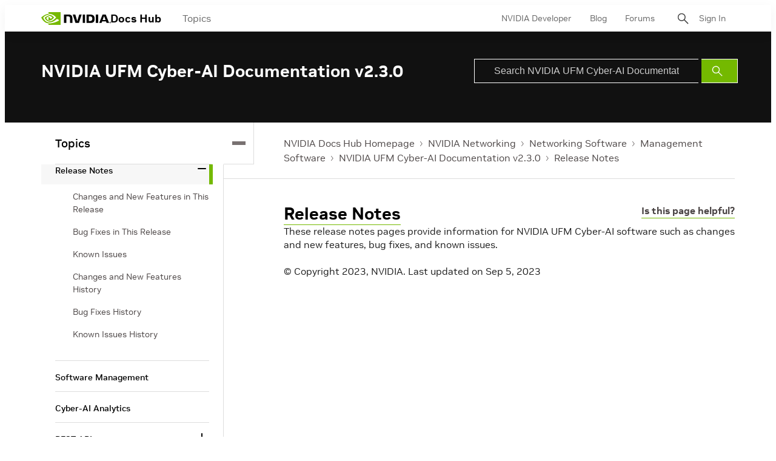

--- FILE ---
content_type: application/x-javascript;charset=utf-8
request_url: https://smetrics.nvidia.com/id?d_visid_ver=5.5.0&d_fieldgroup=A&mcorgid=F207D74D549850760A4C98C6%40AdobeOrg&mid=90258968868131094958987404363886815241&ts=1768968985306
body_size: -41
content:
{"mid":"90258968868131094958987404363886815241"}